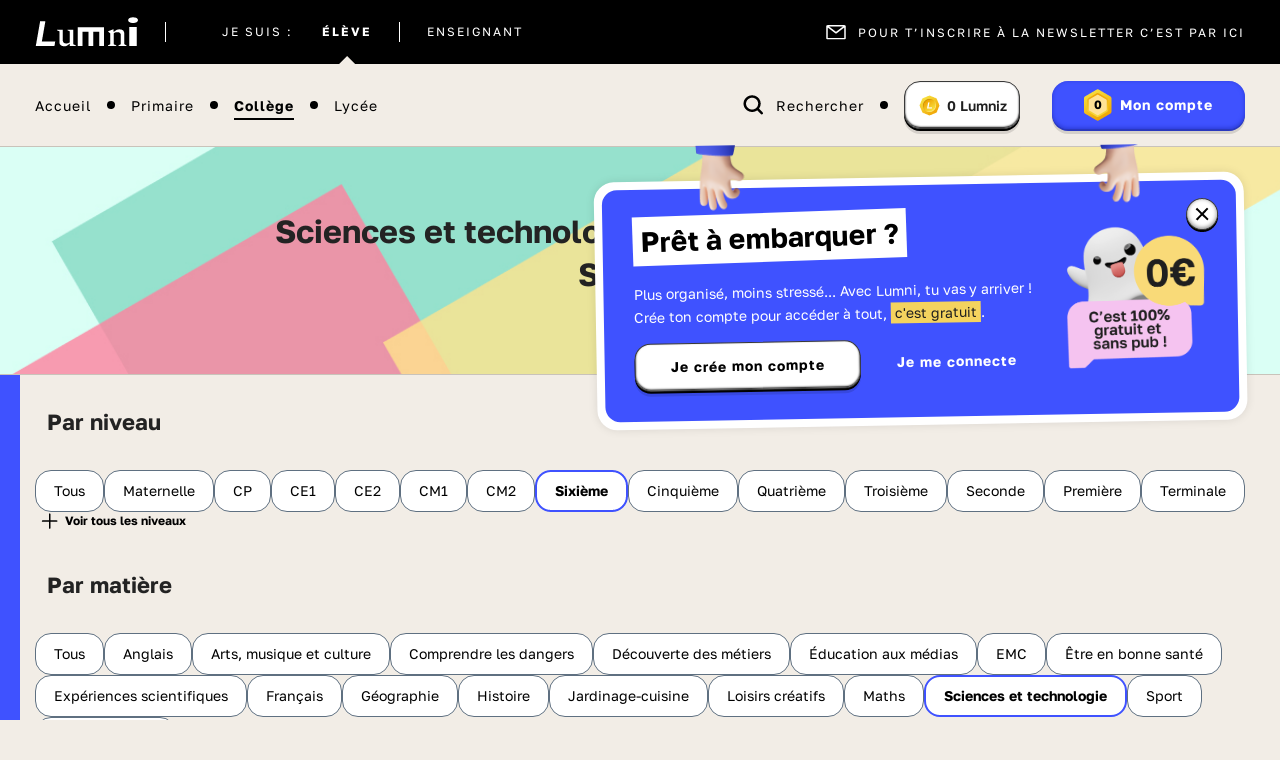

--- FILE ---
content_type: image/svg+xml
request_url: https://www.lumni.fr/images/icons/bottom-nav-search.svg
body_size: 22
content:
<svg width="24" height="24" viewBox="0 0 24 24" fill="none" xmlns="http://www.w3.org/2000/svg">
<path fill-rule="evenodd" clip-rule="evenodd" d="M16.5 10C16.5 13.5899 13.5899 16.5 10 16.5C6.41015 16.5 3.5 13.5899 3.5 10C3.5 6.41015 6.41015 3.5 10 3.5C13.5899 3.5 16.5 6.41015 16.5 10ZM15.1021 16.1621C13.7173 17.31 11.9392 18 10 18C5.58172 18 2 14.4183 2 10C2 5.58172 5.58172 2 10 2C14.4183 2 18 5.58172 18 10C18 11.9389 17.3102 13.7167 16.1627 15.1014L21.7814 20.7201C22.0743 21.013 22.0743 21.4878 21.7814 21.7807C21.4885 22.0736 21.0136 22.0736 20.7207 21.7807L15.1021 16.1621Z" fill="white"/>
</svg>
